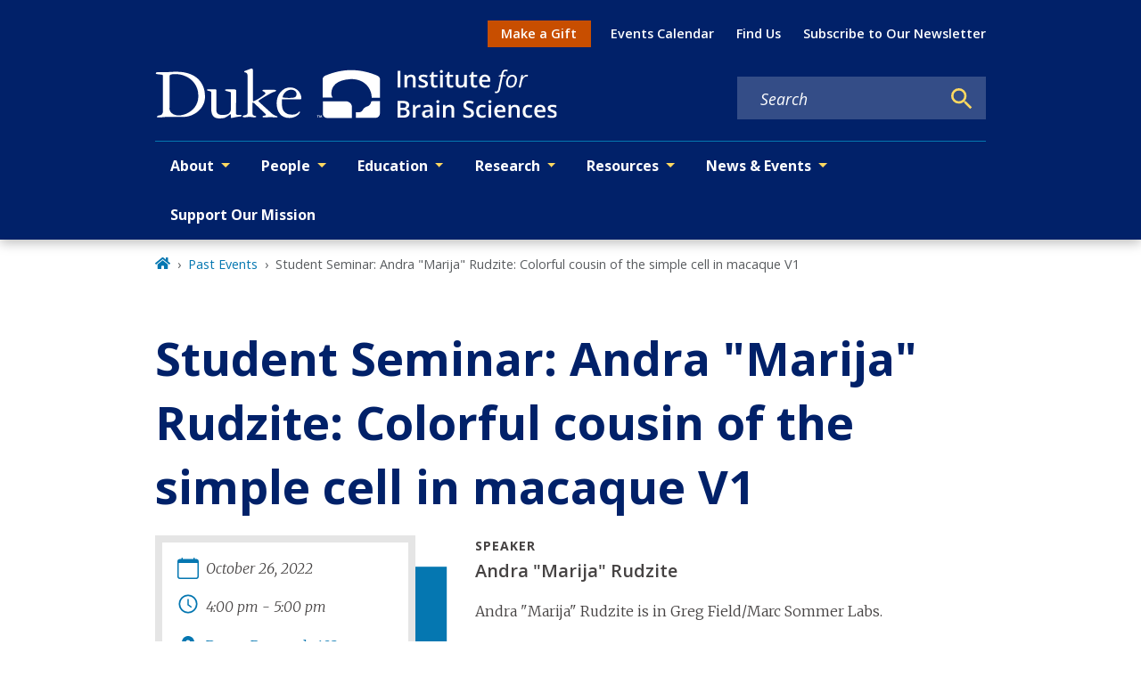

--- FILE ---
content_type: text/javascript
request_url: https://dibs.duke.edu/webpack-runtime-a018791df66643b9c60a.js
body_size: 6642
content:
!function(){"use strict";var e,t,r,s,o,n={},a={};function c(e){var t=a[e];if(void 0!==t)return t.exports;var r=a[e]={exports:{}};return n[e].call(r.exports,r,r.exports,c),r.exports}c.m=n,e=[],c.O=function(t,r,s,o){if(!r){var n=1/0;for(u=0;u<e.length;u++){r=e[u][0],s=e[u][1],o=e[u][2];for(var a=!0,d=0;d<r.length;d++)(!1&o||n>=o)&&Object.keys(c.O).every((function(e){return c.O[e](r[d])}))?r.splice(d--,1):(a=!1,o<n&&(n=o));if(a){e.splice(u--,1);var i=s();void 0!==i&&(t=i)}}return t}o=o||0;for(var u=e.length;u>0&&e[u-1][2]>o;u--)e[u]=e[u-1];e[u]=[r,s,o]},c.n=function(e){var t=e&&e.__esModule?function(){return e.default}:function(){return e};return c.d(t,{a:t}),t},r=Object.getPrototypeOf?function(e){return Object.getPrototypeOf(e)}:function(e){return e.__proto__},c.t=function(e,s){if(1&s&&(e=this(e)),8&s)return e;if("object"==typeof e&&e){if(4&s&&e.__esModule)return e;if(16&s&&"function"==typeof e.then)return e}var o=Object.create(null);c.r(o);var n={};t=t||[null,r({}),r([]),r(r)];for(var a=2&s&&e;"object"==typeof a&&!~t.indexOf(a);a=r(a))Object.getOwnPropertyNames(a).forEach((function(t){n[t]=function(){return e[t]}}));return n.default=function(){return e},c.d(o,n),o},c.d=function(e,t){for(var r in t)c.o(t,r)&&!c.o(e,r)&&Object.defineProperty(e,r,{enumerable:!0,get:t[r]})},c.f={},c.e=function(e){return Promise.all(Object.keys(c.f).reduce((function(t,r){return c.f[r](e,t),t}),[]))},c.u=function(e){return{12:"component---node-modules-dws-contributes-sitespro-gatsby-base-src-templates-list-pages-projects-js",42:"reactPlayerTwitch",77:"component---node-modules-dws-contributes-sitespro-gatsby-base-src-pages-index-js",148:"component---node-modules-dws-contributes-sitespro-gatsby-base-src-templates-list-pages-staff-js",173:"reactPlayerVimeo",223:"commons",292:"9b58bb9f",309:"component---node-modules-dws-contributes-sitespro-gatsby-base-src-pages-404-js",327:"component---node-modules-dws-contributes-sitespro-gatsby-base-src-templates-event-template-js",328:"reactPlayerDailyMotion",338:"97dd2674",340:"reactPlayerWistia",353:"reactPlayerPreview",382:"component---node-modules-dws-contributes-sitespro-gatsby-base-src-templates-news-template-js",392:"reactPlayerVidyard",446:"reactPlayerYouTube",458:"reactPlayerFilePlayer",463:"reactPlayerKaltura",499:"5e280848",500:"fd83c559",508:"component---node-modules-dws-contributes-sitespro-gatsby-base-src-templates-profile-template-js",528:"component---node-modules-dws-contributes-sitespro-gatsby-base-src-templates-list-pages-past-events-js",570:"reactPlayerMixcloud",598:"604b819d28b9b4af9325f7025351194e77f33c0a",627:"reactPlayerStreamable",637:"component---node-modules-dws-contributes-sitespro-gatsby-base-src-templates-list-pages-news-js",670:"component---node-modules-dws-contributes-sitespro-gatsby-base-src-templates-scholars-template-js",695:"43fa8776f9c8cb8f1528c9c37fb2409369d459b5",723:"reactPlayerMux",802:"component---node-modules-dws-contributes-sitespro-gatsby-base-src-templates-list-pages-students-js",823:"component---node-modules-dws-contributes-sitespro-gatsby-base-src-pages-search-js",828:"626edc3f",857:"component---node-modules-dws-contributes-sitespro-gatsby-base-src-pages-dev-404-page-js",887:"reactPlayerFacebook",904:"component---node-modules-dws-contributes-sitespro-gatsby-base-src-templates-project-template-js",957:"component---node-modules-dws-contributes-sitespro-gatsby-base-src-templates-page-template-js",979:"reactPlayerSoundCloud",983:"component---node-modules-dws-contributes-sitespro-gatsby-base-src-templates-list-pages-events-js",997:"95874b8e"}[e]+"-"+{12:"320748385956e91786d5",42:"b9e32874dbc50f636b87",77:"55354ac0aa5f7f8c34e9",148:"72f127c54f90b9948dd9",173:"399a36fef6cf75dcf10a",223:"bda370bf68a22f72f44c",292:"a72e8d5b2dae5b4db663",309:"a2eae29caa8606c43061",327:"5f588beaa5d9b5a4d7c3",328:"b3856de7c477f20b9916",338:"3700707f9dbbf4a2b2c4",340:"1e2cac50b63ab73993a7",353:"d6f4484939833b81bb2e",382:"791a5fc5783f3a0d769f",392:"48afd1abc4bcdaabb590",446:"e1bacf6cc4daf190eb2a",458:"3abc094d5b1433e7eb84",463:"59ec3847e56ad7853976",499:"4e50ebfecf5d0f809f39",500:"1a4a226232bf7e4fe3bf",508:"6a3f269980ca8fa0d01d",528:"4c8dbd0e97cbc92e6ef1",570:"dd57e23c03dbf61ae452",598:"3b9b0dae423e6c285886",627:"d1e79f8e4821bed3f502",637:"62ec4750cb94a43f2310",670:"e7d0691b99c5892a5407",695:"47e53f366128dff5fd20",723:"1c068ffcc86adf88c286",802:"d7140345dd7341a29ccd",823:"5a758867e6bb6a0fd1f2",828:"5176cad14249c000d534",857:"1873e8e4c6dccf8f7f08",887:"42ff9dc36f234b8d735f",904:"fc35e44fd1cef65a2b48",957:"4bce8fec15f53c7b8506",979:"ca2b777df03f525b1738",983:"160dc228cad23e393cfb",997:"6cf62d8301f931fabd81"}[e]+".js"},c.miniCssF=function(e){return"styles.5f7c0b7a405356ff1a5b.css"},c.g=function(){if("object"==typeof globalThis)return globalThis;try{return this||new Function("return this")()}catch(e){if("object"==typeof window)return window}}(),c.o=function(e,t){return Object.prototype.hasOwnProperty.call(e,t)},s={},o="general:",c.l=function(e,t,r,n){if(s[e])s[e].push(t);else{var a,d;if(void 0!==r)for(var i=document.getElementsByTagName("script"),u=0;u<i.length;u++){var b=i[u];if(b.getAttribute("src")==e||b.getAttribute("data-webpack")==o+r){a=b;break}}a||(d=!0,(a=document.createElement("script")).charset="utf-8",a.timeout=120,c.nc&&a.setAttribute("nonce",c.nc),a.setAttribute("data-webpack",o+r),a.src=e),s[e]=[t];var f=function(t,r){a.onerror=a.onload=null,clearTimeout(l);var o=s[e];if(delete s[e],a.parentNode&&a.parentNode.removeChild(a),o&&o.forEach((function(e){return e(r)})),t)return t(r)},l=setTimeout(f.bind(null,void 0,{type:"timeout",target:a}),12e4);a.onerror=f.bind(null,a.onerror),a.onload=f.bind(null,a.onload),d&&document.head.appendChild(a)}},c.r=function(e){"undefined"!=typeof Symbol&&Symbol.toStringTag&&Object.defineProperty(e,Symbol.toStringTag,{value:"Module"}),Object.defineProperty(e,"__esModule",{value:!0})},c.p="/",function(){var e={311:0,869:0};c.f.j=function(t,r){var s=c.o(e,t)?e[t]:void 0;if(0!==s)if(s)r.push(s[2]);else if(/^(311|869)$/.test(t))e[t]=0;else{var o=new Promise((function(r,o){s=e[t]=[r,o]}));r.push(s[2]=o);var n=c.p+c.u(t),a=new Error;c.l(n,(function(r){if(c.o(e,t)&&(0!==(s=e[t])&&(e[t]=void 0),s)){var o=r&&("load"===r.type?"missing":r.type),n=r&&r.target&&r.target.src;a.message="Loading chunk "+t+" failed.\n("+o+": "+n+")",a.name="ChunkLoadError",a.type=o,a.request=n,s[1](a)}}),"chunk-"+t,t)}},c.O.j=function(t){return 0===e[t]};var t=function(t,r){var s,o,n=r[0],a=r[1],d=r[2],i=0;if(n.some((function(t){return 0!==e[t]}))){for(s in a)c.o(a,s)&&(c.m[s]=a[s]);if(d)var u=d(c)}for(t&&t(r);i<n.length;i++)o=n[i],c.o(e,o)&&e[o]&&e[o][0](),e[o]=0;return c.O(u)},r=self.webpackChunkgeneral=self.webpackChunkgeneral||[];r.forEach(t.bind(null,0)),r.push=t.bind(null,r.push.bind(r))}(),c.nc=void 0}();

--- FILE ---
content_type: text/javascript
request_url: https://dibs.duke.edu/component---node-modules-dws-contributes-sitespro-gatsby-base-src-templates-event-template-js-5f588beaa5d9b5a4d7c3.js
body_size: 7227
content:
"use strict";(self.webpackChunkgeneral=self.webpackChunkgeneral||[]).push([[327],{1365:function(e,t,l){var a=l(3696),n=l(801),i=l(5285),r=l.n(i);t.A=e=>{let{startTime:t,endTime:l,block:i="time",element:s}=e;const c=r()(t).format("h:mm a"),m=r()(l).format("h:mm a"),o="12:00 am"===c&&"12:00 am"===m;return a.createElement("div",{className:(0,n.A)(i,s)},t&&a.createElement("p",{className:(0,n.A)(i,"time")},o?a.createElement("span",null,"All day"):a.createElement(a.Fragment,null,a.createElement("span",null,r()(t).format("h:mm a")),l&&a.createElement("span",null," - ",r()(l).format("h:mm a")))))}},1460:function(e,t){t.A=e=>e?0===e.length?"":1===e.length?e[0]:2===e.length?`${e[0]}, ${e[1]}`:e.join(", "):""},2051:function(e,t,l){l.r(t),l.d(t,{Head:function(){return y.p},default:function(){return I}});var a=l(1192),n=l(3696),i=l(3083),r=l(8249),s=l(1365),c=l(4909),m=l(5587),o=l(8349),d=l(5615),u=l(4249),E=l(2336),v=l(1615),f=l(1460),p=l(3247),_=l(4237);var g=e=>{let{title:t,imageDetails:l,startAt:g,endAt:h,locationText:N,locationUrl:b,presenter:A,cost:k,summary:y,body:I,additionalLinks:F,additionalLocationInfo:w,additionalInfo:S,contactName:T,contactEmail:D,contactPhone:x,moreEventInfoUrl:C,categories:U,categories_site_specific:L,series:M,sponsor:P,cosponsors:B,webcastUrl:H,feedImageUrl:J,feedImageAltText:$,status:j}=e,z=null;const O=new Set([].concat((0,a.A)(U),(0,a.A)(L))),R=Array.from(O).sort();l.variants||l.uri?z=n.createElement("div",{className:"events-featured-image"},n.createElement(p.gD,{imageDetails:l,targetedSizes:["large_3_2","small_3_2"]})):J&&(z=n.createElement("div",{className:"events-featured-image"},n.createElement("img",{src:J,alt:$})));const W=g?g.split("T")[0]:"",q=h?h.split("T")[0]:"";return n.createElement(n.Fragment,null,n.createElement(o.A,{level:1},j&&"CONFIRMED"!==j&&n.createElement("span",{className:"event-status"},n.createElement("i",null,j),n.createElement("br",null)),t),n.createElement("div",{className:"row"},n.createElement("aside",{className:"col-lg-4 col-md-5 col-sm-12"},n.createElement("div",{className:"aside-top"},n.createElement(_.A,{className:"event-meta"},n.createElement("div",{className:"field-container"},n.createElement(v.S4m,null),n.createElement(r.A,{startDate:g,endDate:W!==q?h:null})),n.createElement("div",{className:"field-container"},n.createElement(E.Hwb,null),n.createElement(s.A,{startTime:g,endTime:h})),b&&N&&"None"!==N?n.createElement("div",{className:"field-container"},n.createElement(u.JFD,null),n.createElement("a",{href:b},N)):n.createElement(n.Fragment,null,N&&n.createElement("div",{className:"field-container"},n.createElement(u.JFD,null),n.createElement("p",null,N))),k&&n.createElement(n.Fragment,null,n.createElement("div",{className:"field-label"},"Cost"),n.createElement("p",null,k)),H&&n.createElement(n.Fragment,null,n.createElement("div",{className:"field-label"},"Webcast"),n.createElement("p",null,n.createElement("a",{href:H},"Link"))),n.createElement(d.A,{shareTitle:"Share this event",pageTitle:t,pageSummary:y}))),n.createElement("div",{className:"aside-bottom"},T&&"None"!==T&&n.createElement(n.Fragment,null,n.createElement("div",{className:"field-label"},"Contact"),n.createElement("div",null,n.createElement("a",{href:D&&"mailto:"+D},T)),x&&n.createElement("div",null,x)),P&&n.createElement(n.Fragment,null,n.createElement("div",{className:"field-label"},"Event Sponsored By"),n.createElement("p",null,n.createElement("span",{className:"event-sponsor"},(0,f.A)([P].concat((0,a.A)(B)))))),M.length>0&&n.createElement(n.Fragment,null,n.createElement("div",{className:"field-label"},"Series"),n.createElement("ul",{className:"series-list"},M.map(((e,t)=>n.createElement("li",{key:"series-"+t+1},e))))))),n.createElement("div",{className:"event-content col-lg-8 col-md-7 col-sm-12"},z,A&&n.createElement(n.Fragment,null,n.createElement("div",{className:"field-label"},"Speaker"),n.createElement("p",{className:"speaker"},A)),I&&n.createElement("div",{className:"body"},n.createElement(i.default,{content:I})),S&&n.createElement(n.Fragment,null,n.createElement(i.default,{content:S})),n.createElement("div",{className:"more-event-info"},C&&n.createElement("p",null,n.createElement(m.A,{link:C,showIcon:!0},"More Event Information")),F.length>0&&n.createElement(n.Fragment,null,F.map(((e,t)=>n.createElement("p",null,n.createElement(m.A,{link:e.uri,key:"addl-link-"+t+1,showIcon:!0},e.title))))),w&&n.createElement(n.Fragment,null,n.createElement("p",{className:"field-label"},"Additional Location Information"),n.createElement(i.default,{content:w}))),n.createElement(c.A,null),R.length>0&&n.createElement(n.Fragment,null,n.createElement("div",{className:"field-label"},"Categories"),n.createElement("p",null,n.createElement("span",{className:"category"},(0,f.A)(R)))))))},h=l(8894),N=l(1660),b=l(801),A=l(9568);var k=e=>{let{children:t,mainBlock:l="main-content",mainModifiers:a=[],layoutModifiers:i=["layout-no-sidebar"],mainContentModifiers:r=["events"],hasSidebar:s,title:c,nid:m,publishedStatus:o,pastEvent:d}=e;s&&(a.push("with-sidebar"),r.push("with-sidebar"));const u=d?"past-events":"events";return n.createElement(h.A,{nid:m,publishedStatus:o},n.createElement("main",{className:(0,b.A)(l,i,r),id:"reach-skip-nav","data-reach-skip-nav-content":"",tabIndex:"-1"},n.createElement(N.A,null,n.createElement(A.g,{pageTitle:c,customParents:(0,A.N)(u)}),t)))},y=l(1769);var I=e=>{let{data:t,pageContext:l}=e;const{fields:a={}}=t,i=(e=>{var t,l,a,n,i,r,s,c,m,o,d,u,E,v,f,_;const g=e.relationships||{};return{title:e.field_title_override||e.title,imageDetails:(0,p.Mt)(null==g?void 0:g.field_featured_media),startAt:null===(t=e.date)||void 0===t?void 0:t.start,endAt:null===(l=e.date)||void 0===l?void 0:l.end,locationText:e.field_location_text,locationUrl:null===(a=e.field_location_link)||void 0===a?void 0:a.uri,presenter:e.field_presenter_speaker,cost:e.field_cost,summary:null===(n=e.body)||void 0===n?void 0:n.summary,body:null===(i=e.body)||void 0===i?void 0:i.processed,additionalLocationInfo:null===(r=e.field_additional_location_inform)||void 0===r?void 0:r.processed,additionalInfo:null===(s=e.field_additional_info)||void 0===s?void 0:s.processed,additionalLinks:e.field_additional_links||[],contactName:e.field_contact_name,contactEmail:e.field_contact_email,contactPhone:e.field_contact_phone,moreEventInfoUrl:null===(c=e.field_more_event_info)||void 0===c?void 0:c.uri,categories:(null===(m=g.field_categories)||void 0===m?void 0:m.map((e=>e.name)))||[],categories_site_specific:(null===(o=g.field_categories_site_specific)||void 0===o?void 0:o.map((e=>e.name)))||[],series:(null===(d=g.field_series)||void 0===d?void 0:d.map((e=>e.name)))||[],sponsor:null===(u=g.field_sponsors)||void 0===u?void 0:u.name,cosponsors:(null===(E=g.field_co_sponsors)||void 0===E?void 0:E.map((e=>e.name)))||[],webcastUrl:null===(v=e.field_webcast_url)||void 0===v?void 0:v.uri,feedImageUrl:null===(f=e.field_feed_image_url)||void 0===f?void 0:f.uri,feedImageAltText:e.field_feed_image_alt_text,status:null===(_=g.field_status)||void 0===_?void 0:_.name}})(a),r=new Date,s=new Date(i.endAt);return n.createElement(k,{title:i.title,nid:l.NID,publishedStatus:l.publishedStatus,pastEvent:r>s},n.createElement(g,i))}},4909:function(e,t,l){var a=l(3696),n=l(801);t.A=e=>{let{modifiers:t}=e;return a.createElement("hr",{className:(0,n.A)("divider","",t)})}}}]);